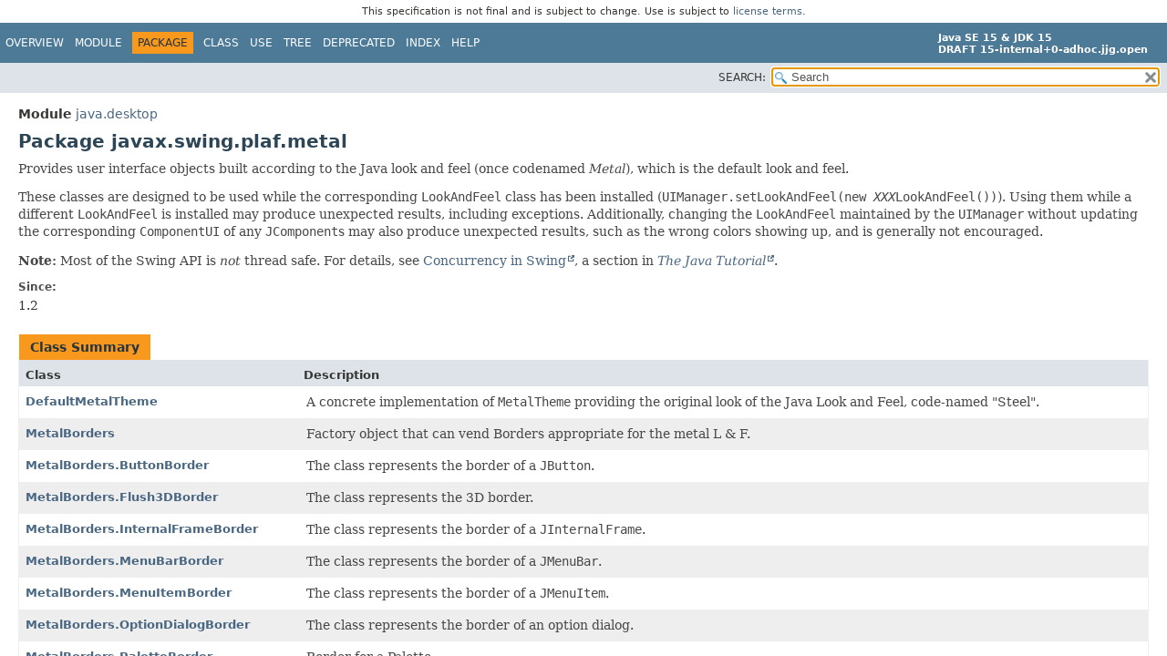

--- FILE ---
content_type: text/html
request_url: https://cr.openjdk.org/~jjg/8240971/api.00/java.desktop/javax/swing/plaf/metal/package-summary.html
body_size: 3988
content:
<!DOCTYPE HTML>
<!-- NewPage -->
<html lang="en">
<head>
<!-- Generated by javadoc -->
<title>javax.swing.plaf.metal (Java SE 15 &amp; JDK 15 [ad-hoc build])</title>
<meta http-equiv="Content-Type" content="text/html; charset=UTF-8">
<meta name="description" content="declaration: module: java.desktop, package: javax.swing.plaf.metal">
<meta name="generator" content="javadoc/PackageWriterImpl">
<meta name="keywords" content="javax.swing.plaf.metal package">
<link rel="stylesheet" type="text/css" href="../../../../../stylesheet.css" title="Style">
<link rel="stylesheet" type="text/css" href="../../../../../script-dir/jquery-ui.css" title="Style">
<script type="text/javascript" src="../../../../../script.js"></script>
<script type="text/javascript" src="../../../../../script-dir/jquery-3.4.1.js"></script>
<script type="text/javascript" src="../../../../../script-dir/jquery-ui.js"></script>
</head>
<body class="package-declaration">
<script type="text/javascript">var pathtoroot = "../../../../../";
loadScripts(document, 'script');</script>
<noscript>
<div>JavaScript is disabled on your browser.</div>
</noscript>
<div class="flexBox">
<header role="banner" class="flexHeader"><div style="padding: 6px; text-align: center; font-size: 80%; font-family: DejaVu Sans, Arial, Helvetica, sans-serif; font-weight: normal;">This specification is not final and is subject to change. Use is subject to <a href="https://www.oracle.com/technetwork/java/javase/terms/license/java15speclicense.html">license terms</a>.</div>
<nav role="navigation">
<!-- ========= START OF TOP NAVBAR ======= -->
<div class="topNav" id="navbar.top">
<div class="skipNav"><a href="#skip.navbar.top" title="Skip navigation links">Skip navigation links</a></div>
<ul id="navbar.top.firstrow" class="navList" title="Navigation">
<li><a href="../../../../../index.html">Overview</a></li>
<li><a href="../../../../module-summary.html">Module</a></li>
<li class="navBarCell1Rev">Package</li>
<li>Class</li>
<li><a href="package-use.html">Use</a></li>
<li><a href="package-tree.html">Tree</a></li>
<li><a href="../../../../../deprecated-list.html">Deprecated</a></li>
<li><a href="../../../../../index-files/index-1.html">Index</a></li>
<li><a href="../../../../../help-doc.html">Help</a></li>
</ul>
<div class="aboutLanguage"><div style="margin-top: 9px;"><strong>Java SE 15 &amp; JDK 15</strong> <br><strong>DRAFT 15-internal+0-adhoc.jjg.open</strong></div></div>
</div>
<div class="subNav">
<div class="navListSearch"><label for="search">SEARCH:</label>
<input type="text" id="search" value="search" disabled="disabled">
<input type="reset" id="reset" value="reset" disabled="disabled">
</div>
</div>
<!-- ========= END OF TOP NAVBAR ========= -->
<span class="skipNav" id="skip.navbar.top">
<!--   -->
</span></nav>
</header>
<div class="flexContent">
<main role="main">
<div class="header">
<div class="subTitle"><span class="moduleLabelInPackage">Module</span>&nbsp;<a href="../../../../module-summary.html">java.desktop</a></div>
<h1 title="Package" class="title">Package&nbsp;javax.swing.plaf.metal</h1>
</div>
<section class="packageDescription" id="package.description">
<div class="block">Provides user interface objects built according to the Java look and feel
 (once codenamed <em>Metal</em>), which is the default look and feel.
 <p>
 These classes are designed to be used while the corresponding
 <code>LookAndFeel</code> class has been installed
 (<code>UIManager.setLookAndFeel(new <i>XXX</i>LookAndFeel())</code>).
 Using them while a different <code>LookAndFeel</code> is installed may produce
 unexpected results, including exceptions. Additionally, changing the
 <code>LookAndFeel</code> maintained by the <code>UIManager</code> without updating the
 corresponding <code>ComponentUI</code> of any <code>JComponent</code>s may also produce
 unexpected results, such as the wrong colors showing up, and is generally not
 encouraged.
 <p>
 <strong>Note:</strong>
 Most of the Swing API is <em>not</em> thread safe. For details, see
 <a href="https://docs.oracle.com/javase/tutorial/uiswing/concurrency/index.html" target="_top">Concurrency in Swing</a>,
 a section in
 <em><a href="https://docs.oracle.com/javase/tutorial/" target="_top">The Java Tutorial</a></em>.</div>
<dl class="notes">
<dt>Since:</dt>
<dd>1.2</dd>
</dl>
</section>
<section class="summary">
<ul class="blockList">
<li class="blockList">
<div class="typeSummary">
<table>
<caption><span>Class Summary</span><span class="tabEnd">&nbsp;</span></caption>
<thead>
<tr>
<th class="colFirst" scope="col">Class</th>
<th class="colLast" scope="col">Description</th>
</tr>
</thead>
<tbody>
<tr class="altColor">
<th class="colFirst" scope="row"><a href="DefaultMetalTheme.html" title="class in javax.swing.plaf.metal">DefaultMetalTheme</a></th>
<td class="colLast">
<div class="block">A concrete implementation of <code>MetalTheme</code> providing
 the original look of the Java Look and Feel, code-named "Steel".</div>
</td>
</tr>
<tr class="rowColor">
<th class="colFirst" scope="row"><a href="MetalBorders.html" title="class in javax.swing.plaf.metal">MetalBorders</a></th>
<td class="colLast">
<div class="block">Factory object that can vend Borders appropriate for the metal L &amp; F.</div>
</td>
</tr>
<tr class="altColor">
<th class="colFirst" scope="row"><a href="MetalBorders.ButtonBorder.html" title="class in javax.swing.plaf.metal">MetalBorders.ButtonBorder</a></th>
<td class="colLast">
<div class="block">The class represents the border of a <code>JButton</code>.</div>
</td>
</tr>
<tr class="rowColor">
<th class="colFirst" scope="row"><a href="MetalBorders.Flush3DBorder.html" title="class in javax.swing.plaf.metal">MetalBorders.Flush3DBorder</a></th>
<td class="colLast">
<div class="block">The class represents the 3D border.</div>
</td>
</tr>
<tr class="altColor">
<th class="colFirst" scope="row"><a href="MetalBorders.InternalFrameBorder.html" title="class in javax.swing.plaf.metal">MetalBorders.InternalFrameBorder</a></th>
<td class="colLast">
<div class="block">The class represents the border of a <code>JInternalFrame</code>.</div>
</td>
</tr>
<tr class="rowColor">
<th class="colFirst" scope="row"><a href="MetalBorders.MenuBarBorder.html" title="class in javax.swing.plaf.metal">MetalBorders.MenuBarBorder</a></th>
<td class="colLast">
<div class="block">The class represents the border of a <code>JMenuBar</code>.</div>
</td>
</tr>
<tr class="altColor">
<th class="colFirst" scope="row"><a href="MetalBorders.MenuItemBorder.html" title="class in javax.swing.plaf.metal">MetalBorders.MenuItemBorder</a></th>
<td class="colLast">
<div class="block">The class represents the border of a <code>JMenuItem</code>.</div>
</td>
</tr>
<tr class="rowColor">
<th class="colFirst" scope="row"><a href="MetalBorders.OptionDialogBorder.html" title="class in javax.swing.plaf.metal">MetalBorders.OptionDialogBorder</a></th>
<td class="colLast">
<div class="block">The class represents the border of an option dialog.</div>
</td>
</tr>
<tr class="altColor">
<th class="colFirst" scope="row"><a href="MetalBorders.PaletteBorder.html" title="class in javax.swing.plaf.metal">MetalBorders.PaletteBorder</a></th>
<td class="colLast">
<div class="block">Border for a Palette.</div>
</td>
</tr>
<tr class="rowColor">
<th class="colFirst" scope="row"><a href="MetalBorders.PopupMenuBorder.html" title="class in javax.swing.plaf.metal">MetalBorders.PopupMenuBorder</a></th>
<td class="colLast">
<div class="block">The class represents the border of a <code>JPopupMenu</code>.</div>
</td>
</tr>
<tr class="altColor">
<th class="colFirst" scope="row"><a href="MetalBorders.RolloverButtonBorder.html" title="class in javax.swing.plaf.metal">MetalBorders.RolloverButtonBorder</a></th>
<td class="colLast">
<div class="block">The class represents the border of a rollover <code>Button</code>.</div>
</td>
</tr>
<tr class="rowColor">
<th class="colFirst" scope="row"><a href="MetalBorders.ScrollPaneBorder.html" title="class in javax.swing.plaf.metal">MetalBorders.ScrollPaneBorder</a></th>
<td class="colLast">
<div class="block">The class represents the border of a <code>JScrollPane</code>.</div>
</td>
</tr>
<tr class="altColor">
<th class="colFirst" scope="row"><a href="MetalBorders.TableHeaderBorder.html" title="class in javax.swing.plaf.metal">MetalBorders.TableHeaderBorder</a></th>
<td class="colLast">
<div class="block">Border for a Table Header</div>
</td>
</tr>
<tr class="rowColor">
<th class="colFirst" scope="row"><a href="MetalBorders.TextFieldBorder.html" title="class in javax.swing.plaf.metal">MetalBorders.TextFieldBorder</a></th>
<td class="colLast">
<div class="block">The class represents the border of a <code>JTestField</code>.</div>
</td>
</tr>
<tr class="altColor">
<th class="colFirst" scope="row"><a href="MetalBorders.ToggleButtonBorder.html" title="class in javax.swing.plaf.metal">MetalBorders.ToggleButtonBorder</a></th>
<td class="colLast">&nbsp;</td>
</tr>
<tr class="rowColor">
<th class="colFirst" scope="row"><a href="MetalBorders.ToolBarBorder.html" title="class in javax.swing.plaf.metal">MetalBorders.ToolBarBorder</a></th>
<td class="colLast">
<div class="block">The class represents the border of a <code>JToolBar</code>.</div>
</td>
</tr>
<tr class="altColor">
<th class="colFirst" scope="row"><a href="MetalButtonUI.html" title="class in javax.swing.plaf.metal">MetalButtonUI</a></th>
<td class="colLast">
<div class="block">MetalButtonUI implementation</div>
</td>
</tr>
<tr class="rowColor">
<th class="colFirst" scope="row"><a href="MetalCheckBoxIcon.html" title="class in javax.swing.plaf.metal">MetalCheckBoxIcon</a></th>
<td class="colLast">
<div class="block">CheckboxIcon implementation for OrganicCheckBoxUI</div>
</td>
</tr>
<tr class="altColor">
<th class="colFirst" scope="row"><a href="MetalCheckBoxUI.html" title="class in javax.swing.plaf.metal">MetalCheckBoxUI</a></th>
<td class="colLast">
<div class="block">CheckboxUI implementation for MetalCheckboxUI</div>
</td>
</tr>
<tr class="rowColor">
<th class="colFirst" scope="row"><a href="MetalComboBoxButton.html" title="class in javax.swing.plaf.metal">MetalComboBoxButton</a></th>
<td class="colLast">
<div class="block">JButton subclass to help out MetalComboBoxUI</div>
</td>
</tr>
<tr class="altColor">
<th class="colFirst" scope="row"><a href="MetalComboBoxEditor.html" title="class in javax.swing.plaf.metal">MetalComboBoxEditor</a></th>
<td class="colLast">
<div class="block">The default editor for Metal editable combo boxes</div>
</td>
</tr>
<tr class="rowColor">
<th class="colFirst" scope="row"><a href="MetalComboBoxEditor.UIResource.html" title="class in javax.swing.plaf.metal">MetalComboBoxEditor.UIResource</a></th>
<td class="colLast">
<div class="block">A subclass of BasicComboBoxEditor that implements UIResource.</div>
</td>
</tr>
<tr class="altColor">
<th class="colFirst" scope="row"><a href="MetalComboBoxIcon.html" title="class in javax.swing.plaf.metal">MetalComboBoxIcon</a></th>
<td class="colLast">
<div class="block">This utility class draws the horizontal bars which indicate a MetalComboBox</div>
</td>
</tr>
<tr class="rowColor">
<th class="colFirst" scope="row"><a href="MetalComboBoxUI.html" title="class in javax.swing.plaf.metal">MetalComboBoxUI</a></th>
<td class="colLast">
<div class="block">Metal UI for JComboBox</div>
</td>
</tr>
<tr class="altColor">
<th class="colFirst" scope="row"><a href="MetalDesktopIconUI.html" title="class in javax.swing.plaf.metal">MetalDesktopIconUI</a></th>
<td class="colLast">
<div class="block">Metal desktop icon.</div>
</td>
</tr>
<tr class="rowColor">
<th class="colFirst" scope="row"><a href="MetalFileChooserUI.html" title="class in javax.swing.plaf.metal">MetalFileChooserUI</a></th>
<td class="colLast">
<div class="block">Metal L&amp;F implementation of a FileChooser.</div>
</td>
</tr>
<tr class="altColor">
<th class="colFirst" scope="row"><a href="MetalIconFactory.html" title="class in javax.swing.plaf.metal">MetalIconFactory</a></th>
<td class="colLast">
<div class="block">Factory object that vends <code>Icon</code>s for
 the Java&trade; look and feel (Metal).</div>
</td>
</tr>
<tr class="rowColor">
<th class="colFirst" scope="row"><a href="MetalIconFactory.FileIcon16.html" title="class in javax.swing.plaf.metal">MetalIconFactory.FileIcon16</a></th>
<td class="colLast">
<div class="block">
 <strong>Warning:</strong>
 Serialized objects of this class will not be compatible with
 future Swing releases.</div>
</td>
</tr>
<tr class="altColor">
<th class="colFirst" scope="row"><a href="MetalIconFactory.FolderIcon16.html" title="class in javax.swing.plaf.metal">MetalIconFactory.FolderIcon16</a></th>
<td class="colLast">
<div class="block">
 <strong>Warning:</strong>
 Serialized objects of this class will not be compatible with
 future Swing releases.</div>
</td>
</tr>
<tr class="rowColor">
<th class="colFirst" scope="row"><a href="MetalIconFactory.PaletteCloseIcon.html" title="class in javax.swing.plaf.metal">MetalIconFactory.PaletteCloseIcon</a></th>
<td class="colLast">
<div class="block">Defines an icon for Palette close</div>
</td>
</tr>
<tr class="altColor">
<th class="colFirst" scope="row"><a href="MetalIconFactory.TreeControlIcon.html" title="class in javax.swing.plaf.metal">MetalIconFactory.TreeControlIcon</a></th>
<td class="colLast">
<div class="block">
 <strong>Warning:</strong>
 Serialized objects of this class will not be compatible with
 future Swing releases.</div>
</td>
</tr>
<tr class="rowColor">
<th class="colFirst" scope="row"><a href="MetalIconFactory.TreeFolderIcon.html" title="class in javax.swing.plaf.metal">MetalIconFactory.TreeFolderIcon</a></th>
<td class="colLast">
<div class="block">
 <strong>Warning:</strong>
 Serialized objects of this class will not be compatible with
 future Swing releases.</div>
</td>
</tr>
<tr class="altColor">
<th class="colFirst" scope="row"><a href="MetalIconFactory.TreeLeafIcon.html" title="class in javax.swing.plaf.metal">MetalIconFactory.TreeLeafIcon</a></th>
<td class="colLast">
<div class="block">The class represents a tree leaf icon.</div>
</td>
</tr>
<tr class="rowColor">
<th class="colFirst" scope="row"><a href="MetalInternalFrameTitlePane.html" title="class in javax.swing.plaf.metal">MetalInternalFrameTitlePane</a></th>
<td class="colLast">
<div class="block">Class that manages a JLF title bar</div>
</td>
</tr>
<tr class="altColor">
<th class="colFirst" scope="row"><a href="MetalInternalFrameUI.html" title="class in javax.swing.plaf.metal">MetalInternalFrameUI</a></th>
<td class="colLast">
<div class="block">Metal implementation of JInternalFrame.</div>
</td>
</tr>
<tr class="rowColor">
<th class="colFirst" scope="row"><a href="MetalLabelUI.html" title="class in javax.swing.plaf.metal">MetalLabelUI</a></th>
<td class="colLast">
<div class="block">A Windows L&amp;F implementation of LabelUI.</div>
</td>
</tr>
<tr class="altColor">
<th class="colFirst" scope="row"><a href="MetalLookAndFeel.html" title="class in javax.swing.plaf.metal">MetalLookAndFeel</a></th>
<td class="colLast">
<div class="block">The Java Look and Feel, otherwise known as Metal.</div>
</td>
</tr>
<tr class="rowColor">
<th class="colFirst" scope="row"><a href="MetalMenuBarUI.html" title="class in javax.swing.plaf.metal">MetalMenuBarUI</a></th>
<td class="colLast">
<div class="block">Metal implementation of <code>MenuBarUI</code>.</div>
</td>
</tr>
<tr class="altColor">
<th class="colFirst" scope="row"><a href="MetalPopupMenuSeparatorUI.html" title="class in javax.swing.plaf.metal">MetalPopupMenuSeparatorUI</a></th>
<td class="colLast">
<div class="block">A Metal L&amp;F implementation of PopupMenuSeparatorUI.</div>
</td>
</tr>
<tr class="rowColor">
<th class="colFirst" scope="row"><a href="MetalProgressBarUI.html" title="class in javax.swing.plaf.metal">MetalProgressBarUI</a></th>
<td class="colLast">
<div class="block">The Metal implementation of ProgressBarUI.</div>
</td>
</tr>
<tr class="altColor">
<th class="colFirst" scope="row"><a href="MetalRadioButtonUI.html" title="class in javax.swing.plaf.metal">MetalRadioButtonUI</a></th>
<td class="colLast">
<div class="block">RadioButtonUI implementation for MetalRadioButtonUI</div>
</td>
</tr>
<tr class="rowColor">
<th class="colFirst" scope="row"><a href="MetalRootPaneUI.html" title="class in javax.swing.plaf.metal">MetalRootPaneUI</a></th>
<td class="colLast">
<div class="block">Provides the metal look and feel implementation of <code>RootPaneUI</code>.</div>
</td>
</tr>
<tr class="altColor">
<th class="colFirst" scope="row"><a href="MetalScrollBarUI.html" title="class in javax.swing.plaf.metal">MetalScrollBarUI</a></th>
<td class="colLast">
<div class="block">Implementation of ScrollBarUI for the Metal Look and Feel</div>
</td>
</tr>
<tr class="rowColor">
<th class="colFirst" scope="row"><a href="MetalScrollButton.html" title="class in javax.swing.plaf.metal">MetalScrollButton</a></th>
<td class="colLast">
<div class="block">JButton object for Metal scrollbar arrows.</div>
</td>
</tr>
<tr class="altColor">
<th class="colFirst" scope="row"><a href="MetalScrollPaneUI.html" title="class in javax.swing.plaf.metal">MetalScrollPaneUI</a></th>
<td class="colLast">
<div class="block">A Metal L&amp;F implementation of ScrollPaneUI.</div>
</td>
</tr>
<tr class="rowColor">
<th class="colFirst" scope="row"><a href="MetalSeparatorUI.html" title="class in javax.swing.plaf.metal">MetalSeparatorUI</a></th>
<td class="colLast">
<div class="block">A Metal L&amp;F implementation of SeparatorUI.</div>
</td>
</tr>
<tr class="altColor">
<th class="colFirst" scope="row"><a href="MetalSliderUI.html" title="class in javax.swing.plaf.metal">MetalSliderUI</a></th>
<td class="colLast">
<div class="block">A Java L&amp;F implementation of SliderUI.</div>
</td>
</tr>
<tr class="rowColor">
<th class="colFirst" scope="row"><a href="MetalSplitPaneUI.html" title="class in javax.swing.plaf.metal">MetalSplitPaneUI</a></th>
<td class="colLast">
<div class="block">Metal split pane.</div>
</td>
</tr>
<tr class="altColor">
<th class="colFirst" scope="row"><a href="MetalTabbedPaneUI.html" title="class in javax.swing.plaf.metal">MetalTabbedPaneUI</a></th>
<td class="colLast">
<div class="block">The Metal subclass of BasicTabbedPaneUI.</div>
</td>
</tr>
<tr class="rowColor">
<th class="colFirst" scope="row"><a href="MetalTextFieldUI.html" title="class in javax.swing.plaf.metal">MetalTextFieldUI</a></th>
<td class="colLast">
<div class="block">Basis of a look and feel for a JTextField.</div>
</td>
</tr>
<tr class="altColor">
<th class="colFirst" scope="row"><a href="MetalTheme.html" title="class in javax.swing.plaf.metal">MetalTheme</a></th>
<td class="colLast">
<div class="block"><code>MetalTheme</code> provides the color palette and fonts used by
 the Java Look and Feel.</div>
</td>
</tr>
<tr class="rowColor">
<th class="colFirst" scope="row"><a href="MetalToggleButtonUI.html" title="class in javax.swing.plaf.metal">MetalToggleButtonUI</a></th>
<td class="colLast">
<div class="block">MetalToggleButton implementation</div>
</td>
</tr>
<tr class="altColor">
<th class="colFirst" scope="row"><a href="MetalToolBarUI.html" title="class in javax.swing.plaf.metal">MetalToolBarUI</a></th>
<td class="colLast">
<div class="block">A Metal Look and Feel implementation of ToolBarUI.</div>
</td>
</tr>
<tr class="rowColor">
<th class="colFirst" scope="row"><a href="MetalToolTipUI.html" title="class in javax.swing.plaf.metal">MetalToolTipUI</a></th>
<td class="colLast">
<div class="block">A Metal L&amp;F extension of BasicToolTipUI.</div>
</td>
</tr>
<tr class="altColor">
<th class="colFirst" scope="row"><a href="MetalTreeUI.html" title="class in javax.swing.plaf.metal">MetalTreeUI</a></th>
<td class="colLast">
<div class="block">The metal look and feel implementation of <code>TreeUI</code>.</div>
</td>
</tr>
<tr class="rowColor">
<th class="colFirst" scope="row"><a href="OceanTheme.html" title="class in javax.swing.plaf.metal">OceanTheme</a></th>
<td class="colLast">
<div class="block">The default theme for the <code>MetalLookAndFeel</code>.</div>
</td>
</tr>
</tbody>
</table>
</div>
</li>
</ul>
</section>
</main>
<footer role="contentinfo">
<nav role="navigation">
<!-- ======= START OF BOTTOM NAVBAR ====== -->
<div class="bottomNav" id="navbar.bottom">
<div class="skipNav"><a href="#skip.navbar.bottom" title="Skip navigation links">Skip navigation links</a></div>
<ul id="navbar.bottom.firstrow" class="navList" title="Navigation">
<li><a href="../../../../../index.html">Overview</a></li>
<li><a href="../../../../module-summary.html">Module</a></li>
<li class="navBarCell1Rev">Package</li>
<li>Class</li>
<li><a href="package-use.html">Use</a></li>
<li><a href="package-tree.html">Tree</a></li>
<li><a href="../../../../../deprecated-list.html">Deprecated</a></li>
<li><a href="../../../../../index-files/index-1.html">Index</a></li>
<li><a href="../../../../../help-doc.html">Help</a></li>
</ul>
<div class="aboutLanguage"><div style="margin-top: 9px;"><strong>Java SE 15 &amp; JDK 15</strong> <br><strong>DRAFT 15-internal+0-adhoc.jjg.open</strong></div></div>
</div>
<!-- ======== END OF BOTTOM NAVBAR ======= -->
<span class="skipNav" id="skip.navbar.bottom">
<!--   -->
</span></nav>
<p class="legalCopy"><small><a href="https://bugreport.java.com/bugreport/">Report a bug or suggest an enhancement</a><br> For further API reference and developer documentation see the <a href="https://docs.oracle.com/pls/topic/lookup?ctx=javase15&amp;id=homepage" target="_blank">Java SE Documentation</a>, which contains more detailed, developer-targeted descriptions with conceptual overviews, definitions of terms, workarounds, and working code examples.<br> Java is a trademark or registered trademark of Oracle and/or its affiliates in the US and other countries.<br> <a href="../../../../../../legal/copyright.html">Copyright</a> &copy; 1993, 2020, Oracle and/or its affiliates, 500 Oracle Parkway, Redwood Shores, CA 94065 USA.<br>All rights reserved. Use is subject to <a href="https://www.oracle.com/technetwork/java/javase/terms/license/java15speclicense.html">license terms</a> and the <a href="https://www.oracle.com/technetwork/java/redist-137594.html">documentation redistribution policy</a>. <br><strong>DRAFT 15-internal+0-adhoc.jjg.open</strong> <!-- Version 15-internal+0-adhoc.jjg.open --></small></p>
</footer>
</div>
</div>
</body>
</html>
